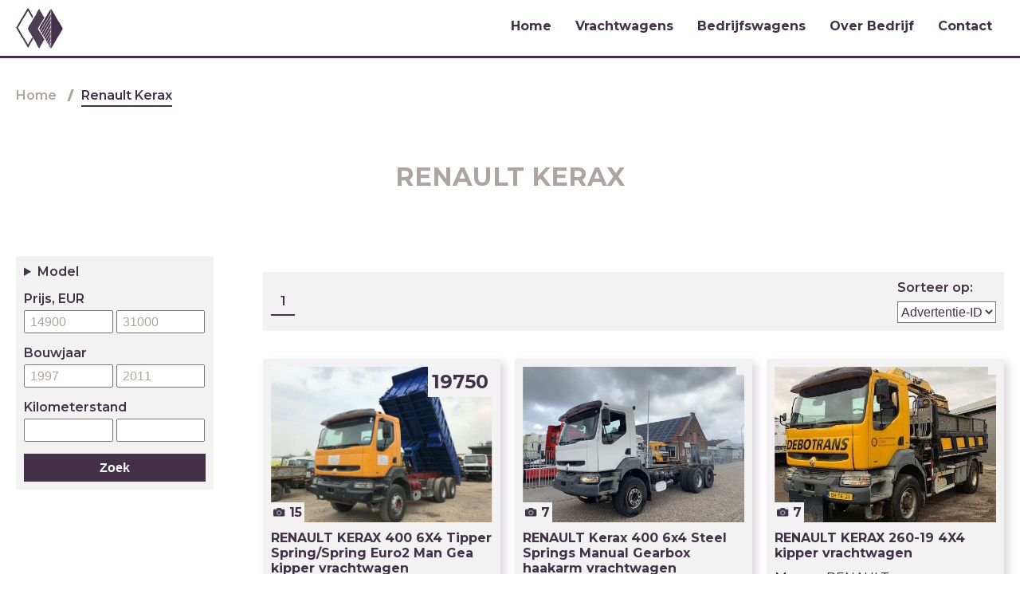

--- FILE ---
content_type: text/html; charset=UTF-8
request_url: https://rtcn.nl/vrachtwagens/kerax/
body_size: 4889
content:
<!DOCTYPE html>
<!DOCTYPE html>
<html>

	<head>
		<meta charset="UTF-8">
		<meta name="viewport" content="width=device-width, initial-scale=1.0">
		<meta http-equiv="X-UA-Compatible" content="ie=edge">
		<meta name="language" http-equiv="content-language" content="NL">
		<link href="https://fonts.googleapis.com/css?family=Montserrat:300,400,500,600,700,800,900&display=swap" rel="stylesheet">
		<title>Tweedehands Renault Kerax te koop</title>
		<meta name="description" lang="nl" content="Bekijk het ruime aanbod tweedehands Renault Kerax modellen! Vind Renault KERAX 400 en andere kipper te koop.">
		<link href="../../assets/styles/bundle.eb82a70164b5609cbe5f.css" rel="stylesheet">
	</head>

	<body>				<header id="header">
	<div class="container header">

		<a class="logo header-logo" href="/"><img src="/assets/images/logo1.png" alt="logo1"><img src="/assets/images/logo2.png" alt="logo2"><img src="/assets/images/logo3.png" alt="logo3"></a>
		<div class="burger">
			<div class="line"></div>
			<div class="line"></div>
			<div class="line"></div>
		</div>
		<nav>
			<ul class="navigation">
				<li class="navigation-item">

					<a class="navigation-link" href="/">Home </a>
				</li>
				<li class="navigation-item drop-btn">
					<p class="navigation-link">Vrachtwagens</p>
					<ul class="drop-nav">
						<li class="drop-item">

							<a class="drop-link" href="/vrachtwagens/kerax/">kerax </a>
						</li>
						<li class="drop-item">

							<a class="drop-link" href="/vrachtwagens/midlum/">midlum</a>
						</li>
						<li class="drop-item">

							<a class="drop-link" href="/vrachtwagens/premium/">premium</a>
						</li>
					</ul>
				</li>
				<li class="navigation-item drop-btn">
					<p class="navigation-link">Bedrijfswagens</p>
					<ul class="drop-nav">
						<li class="drop-item">

							<a class="drop-link" href="/bedrijfswagens/mascott/">mascott</a>
						</li>
						<li class="drop-item">

							<a class="drop-link" href="/bedrijfswagens/kangoo/">kangoo</a>
						</li>
					</ul>
				</li>
				<li class="navigation-item">

					<a class="navigation-link" href="/over-bedrijf.html">Over bedrijf</a>
				</li>
				<li class="navigation-item">

					<a class="navigation-link" href="/contact.html">Contact</a>
				</li>
			</ul>
		</nav>
	</div>
</header>
<div class="breadcrumbs container">
	<ul>
		<li>

			<a href="/">Home</a>
		</li>
		<li>
			<p>Renault Kerax</p>
		</li>
		<script type="application/ld+json">
			{
				"@context": "https://schema.org",
				"@type": "BreadcrumbList",
				"itemListElement": [{
						"@type": "ListItem",
						"position": 1,
						"item": {
							"@id": "http://rtcn.nl/",
							"name": "Home"
						}
					},
					{
						"@type": "ListItem",
						"position": 2,
						"item": {
							"@id": "http://rtcn.nl//vrachtwagens/kerax/",
							"name": "Renault Kerax"
						}
					}
				]
			}

		</script>
	</ul>
</div>
<div id="catalog">
			<div class="container catalog">
				<h1 class="catalog-title title">Renault Kerax</h1><!-- -->
				<aside class="filter">

	<section style="margin-bottom:0;">
		<form class="content" id="filter" onsubmit="reSubmit()">
			<details>
				<summary class="label">Model</summary>
				<div> <div class="field">
						<div class="control">
							<label class="checkbox">
								<input type="checkbox" data-name="mod" value="KERAX"><span>KERAX								</span></label>
						</div>
					</div></div>
			</details>
			<div class="price">
				<div class="field">
					<label class="label">
						<div>Prijs, EUR</div>
						<div class="field">
							<input type="number" data-name="ps" id="ps" min="14900" max="31000" placeholder="14900">
							<input type="number" data-name="pe" id="pe" min="14900" max="31000" placeholder="31000">
						</div>
					</label>
				</div>
			</div>
			<div class="year">
				<div class="field">
					<label class="label">
						<div>Bouwjaar</div>
						<div class="field">
							<input type="number" data-name="ys" id="ys" min="1997" max="2011" placeholder="1997">
							<input type="number" data-name="ye" id="ye" min="1997" max="2011" placeholder="2011">
						</div>
					</label>
				</div>
			</div>
			<div class="mileage">
				<div class="field">
					<label class="label">
						<div>Kilometerstand</div>
						<div class="field">
							<input type="number" data-name="hs" id="hs" min="" max="" placeholder="">
							<input type="number" data-name="he" id="he" min="" max="" placeholder="">
						</div>
					</label>
				</div>
			</div>
		</form>
		<form id="filter-control" style="margin-bottom:0;" method="GET" action="/vrachtwagens/kerax/">
			<input id="q" type="hidden" value="" name="q">
			<div class="field">
				<p class="control is-expanded">
					<button class="filter-button" type="submit">Zoek					</button>
				</p>
			</div>
		</form>
	</section>
</aside>
				<!-- -->


				<ul class="catalog-items">
					<div class="level">
						<!-- -->
						<div class="level-left">
	<div class="pager">
		<a class="is-active" href="?">1		</a>	</div>
</div>
<div class="level-right">
	<div class="field-label">
		<label class="label" style="white-space: nowrap;">Sorteer op:  </label>
	</div>
	<div class="select">
		<select name="o" data-action="order" data-order="id_ASC">
			<option value="id_ASC" selected="">Advertentie-ID</option>
			<option value="price_ASC">Prijs - ▲
			</option>
			<option value="price_DESC">Prijs - ▼
			</option>
			<option value="year_ASC">Bouwjaar - ▲
			</option>
			<option value="year_DESC">Bouwjaar - ▼
			</option>
		</select>
	</div>
</div>
</div><!-- listing:start -->
					<li class="stock_item">

	<a class="stock_item-content" href="./00-renault-kerax-400-6x4-tipper-spring-spring-euro2-man-gea-kipper-vrachtwagen.html">
		<figure class="stock_item-img" style="position:relative;">			<img src="/assets/images/stock/vrachtwagens/kerax/00/0.jpg" alt="RENAULT KERAX 400 6X4 Tipper Spring/Spring Euro2 Man Gea kipper vrachtwagen" />
			<div class="images-quantity-box" style="position: absolute;bottom: 0px;left: 0px;"><span class="images-icon">
					<div class="icon-picture"></div>
				</span><span class="images-quantity">15</span></div>
		</figure>
		<div class="stock_item-description">
			<p class="stock_item-title">RENAULT KERAX 400 6X4 Tipper Spring/Spring Euro2 Man Gea kipper vrachtwagen</p>
			<div class="tags">
				<!-- f:153 -->
				<p>Марка: <span>RENAULT</span></p><p>Тип: <span>kipper vrachtwagen</span></p><p>Model: <span>KERAX</span></p><p>Bouwjaar: <span>1999</span></p><p>Kilometerstand: <span>322047</span></p></div>
		</div>
		<div class="stock_item-price"><span>19750</span></div>
	</a>
</li>
<li class="stock_item">

	<a class="stock_item-content" href="./01-renault-kerax-400-6x4-steel-springs-manual-gearbox-haakarm-vrachtwagen.html">
		<figure class="stock_item-img" style="position:relative;">			<img src="/assets/images/stock/vrachtwagens/kerax/01/0.jpg" alt="RENAULT Kerax 400 6x4 Steel Springs Manual Gearbox haakarm vrachtwagen" />
			<div class="images-quantity-box" style="position: absolute;bottom: 0px;left: 0px;"><span class="images-icon">
					<div class="icon-picture"></div>
				</span><span class="images-quantity">7</span></div>
		</figure>
		<div class="stock_item-description">
			<p class="stock_item-title">RENAULT Kerax 400 6x4 Steel Springs Manual Gearbox haakarm vrachtwagen</p>
			<div class="tags">
				<!-- f:153 -->
				<p>Марка: <span>RENAULT</span></p><p>Тип: <span>haakarm vrachtwagen</span></p><p>Model: <span>Kerax</span></p><p>Kilometerstand: <span>669917</span></p></div>
		</div>
		<div class="stock_item-price"><span></span></div>
	</a>
</li>
<li class="stock_item">

	<a class="stock_item-content" href="./02-renault-kerax-260-19-4x4-kipper-vrachtwagen.html">
		<figure class="stock_item-img" style="position:relative;">			<img src="/assets/images/stock/vrachtwagens/kerax/02/0.jpg" alt="RENAULT KERAX 260-19 4X4 kipper vrachtwagen" />
			<div class="images-quantity-box" style="position: absolute;bottom: 0px;left: 0px;"><span class="images-icon">
					<div class="icon-picture"></div>
				</span><span class="images-quantity">7</span></div>
		</figure>
		<div class="stock_item-description">
			<p class="stock_item-title">RENAULT KERAX 260-19 4X4 kipper vrachtwagen</p>
			<div class="tags">
				<!-- f:153 -->
				<p>Марка: <span>RENAULT</span></p><p>Тип: <span>kipper vrachtwagen</span></p><p>Model: <span>KERAX</span></p><p>Bouwjaar: <span>1999</span></p><p>Kilometerstand: <span>126250</span></p></div>
		</div>
		<div class="stock_item-price"><span></span></div>
	</a>
</li>
<li class="stock_item">

	<a class="stock_item-content" href="./03-renault-kerax-380-hiab122bs2-remote-open-laadbak-vrachtwagen.html">
		<figure class="stock_item-img" style="position:relative;">			<img src="/assets/images/stock/vrachtwagens/kerax/03/0.jpg" alt="RENAULT KERAX 380 hiab122bs2 remote open laadbak vrachtwagen" />
			<div class="images-quantity-box" style="position: absolute;bottom: 0px;left: 0px;"><span class="images-icon">
					<div class="icon-picture"></div>
				</span><span class="images-quantity">18</span></div>
		</figure>
		<div class="stock_item-description">
			<p class="stock_item-title">RENAULT KERAX 380 hiab122bs2 remote open laadbak vrachtwagen</p>
			<div class="tags">
				<!-- f:153 -->
				<p>Марка: <span>RENAULT</span></p><p>Тип: <span>open laadbak vrachtwagen</span></p><p>Model: <span>KERAX</span></p><p>Bouwjaar: <span>2011</span></p><p>Kilometerstand: <span>356227</span></p><p>Вес: <span>19000 kg</span></p></div>
		</div>
		<div class="stock_item-price"><span>26900</span></div>
	</a>
</li>
<li class="stock_item">

	<a class="stock_item-content" href="./04-renault-kerax-400-6x4-tipper-kipper-vrachtwagen.html">
		<figure class="stock_item-img" style="position:relative;">			<img src="/assets/images/stock/vrachtwagens/kerax/04/0.jpg" alt="RENAULT Kerax 400 6x4 tipper kipper vrachtwagen" />
			<div class="images-quantity-box" style="position: absolute;bottom: 0px;left: 0px;"><span class="images-icon">
					<div class="icon-picture"></div>
				</span><span class="images-quantity">13</span></div>
		</figure>
		<div class="stock_item-description">
			<p class="stock_item-title">RENAULT Kerax 400 6x4 tipper kipper vrachtwagen</p>
			<div class="tags">
				<!-- f:153 -->
				<p>Марка: <span>RENAULT</span></p><p>Тип: <span>kipper vrachtwagen</span></p><p>Model: <span>Kerax</span></p><p>Bouwjaar: <span>2006</span></p><p>Kilometerstand: <span>197200</span></p><p>Вес: <span>26000 kg</span></p></div>
		</div>
		<div class="stock_item-price"><span>28000</span></div>
	</a>
</li>
<li class="stock_item">

	<a class="stock_item-content" href="./05-renault-kerax-330-dxi-6x4-marrel-tipper-kipper-vrachtwagen.html">
		<figure class="stock_item-img" style="position:relative;">			<img src="/assets/images/stock/vrachtwagens/kerax/05/0.jpg" alt="RENAULT Kerax 330 dxi 6x4 Marrel tipper kipper vrachtwagen" />
			<div class="images-quantity-box" style="position: absolute;bottom: 0px;left: 0px;"><span class="images-icon">
					<div class="icon-picture"></div>
				</span><span class="images-quantity">16</span></div>
		</figure>
		<div class="stock_item-description">
			<p class="stock_item-title">RENAULT Kerax 330 dxi 6x4 Marrel tipper kipper vrachtwagen</p>
			<div class="tags">
				<!-- f:153 -->
				<p>Марка: <span>RENAULT</span></p><p>Тип: <span>kipper vrachtwagen</span></p><p>Model: <span>Kerax</span></p><p>Bouwjaar: <span>2008</span></p><p>Вес: <span>37500 kg</span></p></div>
		</div>
		<div class="stock_item-price"><span>31000</span></div>
	</a>
</li>
<li class="stock_item">

	<a class="stock_item-content" href="./06-renault-kerax-370-dxi-6x4-manual-hiab-crane-remote-steel-suspension-open-laadbak-vrachtwagen.html">
		<figure class="stock_item-img" style="position:relative;">			<img src="/assets/images/stock/vrachtwagens/kerax/06/0.jpg" alt="RENAULT Kerax 370 Dxi 6x4, Manual, Hiab crane, Remote, Steel suspension open laadbak vrachtwagen" />
			<div class="images-quantity-box" style="position: absolute;bottom: 0px;left: 0px;"><span class="images-icon">
					<div class="icon-picture"></div>
				</span><span class="images-quantity">6</span></div>
		</figure>
		<div class="stock_item-description">
			<p class="stock_item-title">RENAULT Kerax 370 Dxi 6x4, Manual, Hiab crane, Remote, Steel suspension open laadbak vrachtwagen</p>
			<div class="tags">
				<!-- f:153 -->
				<p>Марка: <span>RENAULT</span></p><p>Тип: <span>open laadbak vrachtwagen</span></p><p>Model: <span>Kerax</span></p><p>Bouwjaar: <span>2009</span></p><p>Kilometerstand: <span>393000</span></p><p>Вес: <span>26000 kg</span></p></div>
		</div>
		<div class="stock_item-price"><span>26750</span></div>
	</a>
</li>
<li class="stock_item">

	<a class="stock_item-content" href="./07-renault-kerax-370-6x4-fassi-crane-remote-steel-suspension-manual-ai-open-laadbak-vrachtwagen.html">
		<figure class="stock_item-img" style="position:relative;">			<img src="/assets/images/stock/vrachtwagens/kerax/07/0.jpg" alt="RENAULT Kerax 370 6x4, Fassi Crane, Remote, Steel suspension, Manual, Ai open laadbak vrachtwagen" />
			<div class="images-quantity-box" style="position: absolute;bottom: 0px;left: 0px;"><span class="images-icon">
					<div class="icon-picture"></div>
				</span><span class="images-quantity">6</span></div>
		</figure>
		<div class="stock_item-description">
			<p class="stock_item-title">RENAULT Kerax 370 6x4, Fassi Crane, Remote, Steel suspension, Manual, Ai open laadbak vrachtwagen</p>
			<div class="tags">
				<!-- f:153 -->
				<p>Марка: <span>RENAULT</span></p><p>Тип: <span>open laadbak vrachtwagen</span></p><p>Model: <span>Kerax</span></p><p>Bouwjaar: <span>2006</span></p><p>Kilometerstand: <span>279000</span></p><p>Вес: <span>26000 kg</span></p></div>
		</div>
		<div class="stock_item-price"><span>21750</span></div>
	</a>
</li>
<li class="stock_item">

	<a class="stock_item-content" href="./08-renault-kerax-420-6x4-palfinger-pk-20002-crane-remote-steel-suspensio-open-laadbak-vrachtwagen.html">
		<figure class="stock_item-img" style="position:relative;">			<img src="/assets/images/stock/vrachtwagens/kerax/08/0.jpg" alt="RENAULT Kerax 420 6x4, Palfinger PK 20002 Crane, Remote, Steel suspensio open laadbak vrachtwagen" />
			<div class="images-quantity-box" style="position: absolute;bottom: 0px;left: 0px;"><span class="images-icon">
					<div class="icon-picture"></div>
				</span><span class="images-quantity">6</span></div>
		</figure>
		<div class="stock_item-description">
			<p class="stock_item-title">RENAULT Kerax 420 6x4, Palfinger PK 20002 Crane, Remote, Steel suspensio open laadbak vrachtwagen</p>
			<div class="tags">
				<!-- f:153 -->
				<p>Марка: <span>RENAULT</span></p><p>Тип: <span>open laadbak vrachtwagen</span></p><p>Model: <span>Kerax</span></p><p>Bouwjaar: <span>2007</span></p><p>Kilometerstand: <span>354000</span></p><p>Вес: <span>26000 kg</span></p></div>
		</div>
		<div class="stock_item-price"><span>23750</span></div>
	</a>
</li>
<li class="stock_item">

	<a class="stock_item-content" href="./09-renault-kerax-370-6x4-hiab-crane-4x-hydraulic-extendable-remote-manua-open-laadbak-vrachtwagen.html">
		<figure class="stock_item-img" style="position:relative;">			<img src="/assets/images/stock/vrachtwagens/kerax/09/0.jpg" alt="RENAULT Kerax 370 6x4, Hiab crane 4x hydraulic extendable, Remote, Manua open laadbak vrachtwagen" />
			<div class="images-quantity-box" style="position: absolute;bottom: 0px;left: 0px;"><span class="images-icon">
					<div class="icon-picture"></div>
				</span><span class="images-quantity">6</span></div>
		</figure>
		<div class="stock_item-description">
			<p class="stock_item-title">RENAULT Kerax 370 6x4, Hiab crane 4x hydraulic extendable, Remote, Manua open laadbak vrachtwagen</p>
			<div class="tags">
				<!-- f:153 -->
				<p>Марка: <span>RENAULT</span></p><p>Тип: <span>open laadbak vrachtwagen</span></p><p>Model: <span>Kerax</span></p><p>Bouwjaar: <span>2003</span></p><p>Kilometerstand: <span>541000</span></p><p>Вес: <span>26500 kg</span></p></div>
		</div>
		<div class="stock_item-price"><span>21750</span></div>
	</a>
</li>
<li class="stock_item">

	<a class="stock_item-content" href="./10-renault-kerax-370-8x4-palfinger-crane-manual-steel-suspension-remote-open-laadbak-vrachtwagen.html">
		<figure class="stock_item-img" style="position:relative;">			<img src="/assets/images/stock/vrachtwagens/kerax/10/0.jpg" alt="RENAULT Kerax 370 8x4, Palfinger crane, Manual, Steel suspension, Remote open laadbak vrachtwagen" />
			<div class="images-quantity-box" style="position: absolute;bottom: 0px;left: 0px;"><span class="images-icon">
					<div class="icon-picture"></div>
				</span><span class="images-quantity">6</span></div>
		</figure>
		<div class="stock_item-description">
			<p class="stock_item-title">RENAULT Kerax 370 8x4, Palfinger crane, Manual, Steel suspension, Remote open laadbak vrachtwagen</p>
			<div class="tags">
				<!-- f:153 -->
				<p>Марка: <span>RENAULT</span></p><p>Тип: <span>open laadbak vrachtwagen</span></p><p>Model: <span>Kerax</span></p><p>Bouwjaar: <span>2005</span></p><p>Kilometerstand: <span>345000</span></p><p>Вес: <span>32000 kg</span></p></div>
		</div>
		<div class="stock_item-price"><span>24800</span></div>
	</a>
</li>
<li class="stock_item">

	<a class="stock_item-content" href="./11-renault-kerax-370-6x4-fassi-crane-manual-steel-suspension-airco-rem-open-laadbak-vrachtwagen.html">
		<figure class="stock_item-img" style="position:relative;">			<img src="/assets/images/stock/vrachtwagens/kerax/11/0.jpg" alt="RENAULT Kerax 370 6x4, Fassi Crane, Manual, Steel suspension, Airco, Rem open laadbak vrachtwagen" />
			<div class="images-quantity-box" style="position: absolute;bottom: 0px;left: 0px;"><span class="images-icon">
					<div class="icon-picture"></div>
				</span><span class="images-quantity">6</span></div>
		</figure>
		<div class="stock_item-description">
			<p class="stock_item-title">RENAULT Kerax 370 6x4, Fassi Crane, Manual, Steel suspension, Airco, Rem open laadbak vrachtwagen</p>
			<div class="tags">
				<!-- f:153 -->
				<p>Марка: <span>RENAULT</span></p><p>Тип: <span>open laadbak vrachtwagen</span></p><p>Model: <span>Kerax</span></p><p>Bouwjaar: <span>2006</span></p><p>Kilometerstand: <span>389000</span></p><p>Вес: <span>26000 kg</span></p></div>
		</div>
		<div class="stock_item-price"><span>21750</span></div>
	</a>
</li>
<li class="stock_item">

	<a class="stock_item-content" href="./12-renault-kerax-370-dxi-6x4-hiab-crane-steel-suspension-manual-retarde-open-laadbak-vrachtwagen.html">
		<figure class="stock_item-img" style="position:relative;">			<img src="/assets/images/stock/vrachtwagens/kerax/12/0.jpg" alt="RENAULT Kerax 370 Dxi 6x4, Hiab crane, Steel suspension, Manual, Retarde open laadbak vrachtwagen" />
			<div class="images-quantity-box" style="position: absolute;bottom: 0px;left: 0px;"><span class="images-icon">
					<div class="icon-picture"></div>
				</span><span class="images-quantity">6</span></div>
		</figure>
		<div class="stock_item-description">
			<p class="stock_item-title">RENAULT Kerax 370 Dxi 6x4, Hiab crane, Steel suspension, Manual, Retarde open laadbak vrachtwagen</p>
			<div class="tags">
				<!-- f:153 -->
				<p>Марка: <span>RENAULT</span></p><p>Тип: <span>open laadbak vrachtwagen</span></p><p>Model: <span>Kerax</span></p><p>Bouwjaar: <span>2009</span></p><p>Kilometerstand: <span>193000</span></p><p>Вес: <span>26000 kg</span></p></div>
		</div>
		<div class="stock_item-price"><span>26750</span></div>
	</a>
</li>
<li class="stock_item">

	<a class="stock_item-content" href="./13-renault-kerax-370-full-steel-hookarm-manual-pto-haakarm-vrachtwagen.html">
		<figure class="stock_item-img" style="position:relative;">			<img src="/assets/images/stock/vrachtwagens/kerax/13/0.jpg" alt="RENAULT Kerax 370 Full Steel - Hookarm - Manual - PTO haakarm vrachtwagen" />
			<div class="images-quantity-box" style="position: absolute;bottom: 0px;left: 0px;"><span class="images-icon">
					<div class="icon-picture"></div>
				</span><span class="images-quantity">13</span></div>
		</figure>
		<div class="stock_item-description">
			<p class="stock_item-title">RENAULT Kerax 370 Full Steel - Hookarm - Manual - PTO haakarm vrachtwagen</p>
			<div class="tags">
				<!-- f:153 -->
				<p>Марка: <span>RENAULT</span></p><p>Тип: <span>haakarm vrachtwagen</span></p><p>Model: <span>Kerax</span></p><p>Bouwjaar: <span>2005</span></p><p>Kilometerstand: <span>382901</span></p></div>
		</div>
		<div class="stock_item-price"><span>16400</span></div>
	</a>
</li>
<li class="stock_item">

	<a class="stock_item-content" href="./14-renault-kerax-300-fassi-crane-steel-suspension-manual-hub-reduction-kipper-vrachtwagen.html">
		<figure class="stock_item-img" style="position:relative;">			<img src="/assets/images/stock/vrachtwagens/kerax/14/0.jpg" alt="RENAULT Kerax 300 Fassi crane, Steel suspension, Manual, Hub reduction kipper vrachtwagen" />
			<div class="images-quantity-box" style="position: absolute;bottom: 0px;left: 0px;"><span class="images-icon">
					<div class="icon-picture"></div>
				</span><span class="images-quantity">7</span></div>
		</figure>
		<div class="stock_item-description">
			<p class="stock_item-title">RENAULT Kerax 300 Fassi crane, Steel suspension, Manual, Hub reduction kipper vrachtwagen</p>
			<div class="tags">
				<!-- f:153 -->
				<p>Марка: <span>RENAULT</span></p><p>Тип: <span>kipper vrachtwagen</span></p><p>Model: <span>Kerax</span></p><p>Bouwjaar: <span>1997</span></p><p>Kilometerstand: <span>398000</span></p></div>
		</div>
		<div class="stock_item-price"><span>14900</span></div>
	</a>
</li>
					<!-- listing:end -->
					<div class="level">
						<!-- -->
						<div class="level-left">
	<div class="pager">
		<a class="is-active" href="?">1		</a>	</div>
</div>
<div class="level-right">
	<div class="field-label">
		<label class="label" style="white-space: nowrap;">Sorteer op:  </label>
	</div>
	<div class="select">
		<select name="o" data-action="order" data-order="id_ASC">
			<option value="id_ASC" selected="">Advertentie-ID</option>
			<option value="price_ASC">Prijs - ▲
			</option>
			<option value="price_DESC">Prijs - ▼
			</option>
			<option value="year_ASC">Bouwjaar - ▲
			</option>
			<option value="year_DESC">Bouwjaar - ▼
			</option>
		</select>
	</div>
</div>
</div>
				</ul>				<div class="catalog-description CONTENT-TANYA">
					<p>Renault Kerax is de vlaggenschiplijn van Renault in het <a href="https://rtcn.nl/">vrachtwagen- en trekkerssegment</a> met een laadvermogen tot 45 ton (wat betekent dat een drieassige oplegger wordt getrokken). De lijst met Renault Kerax-modificaties is breed: het chassis wordt gepresenteerd in 4x4, 6x6, 6x4 en 8x4 wielformules. </p>
    <p>De productie van grote hoeveelheden Renault vindt plaats in een fabriek in Bourke-en-Bresse in Oost-Frankrijk, en individuele componenten, bijvoorbeeld een versterkt Kerax-chassis met framestukken met een doorsnede van 300x90x8 mm, versterkt met 5 mm-inzetstukken, zijn verkrijgbaar in veel delen van Europa (Duitsland, Spanje, Hongarije) . Vrachtwagens hebben een gestempelde stalen bumper, die uit drie delen bestaat, waardoor reparaties bij schade gemakkelijker en goedkoper worden. De sterkte van de achterste dwarsbalk van het frame is ontworpen voor het trekken van zware opleggers en opleggers. </p>
    <p>Voorvering veren zijn parabool tweevleugelig. De ophanging van de achterste balanceerwagen is gemaakt op basis van semi-elliptische veren: voor een 6x4 chassis is het pakket 9 vel, voor 8x4-11 vel. Zowel de voor- als achtervering zijn voorzien van stabilisatorstangen. De nieuwste dumptrucks zijn zeker niet goedkoop, dus het tweedehands Renault Kerax kopen is ook heel gewoon. </p>
     <p> Het motorenaanbod voor Renault Kerax omvat niet alleen 10,8 liter DXi11's in drie vermogensopties - van 380 tot 460 pk, maar ook meer DXi13's met een hoger koppel met een werkvolume van 12,8 liter en een capaciteit van 480 of 520 liter. s om uit te kiezen. </p>
<h2>Vrachtwagens en kippers Renault Kerax uit Nederland</h2>

       <p>RTCN (Renault Trucks Commercial Nederland) biedt u de mogelijkheid om mee te doen aan de b  este logistieke oplossingen en tweedehands Renault Kerax te koop. In ons wagenpark in Amsterdam worden dumptrucks van verschillende capaciteiten, laadcapaciteiten, met diverse wielformules en chassis aangeboden. Onder uw aandacht gepresenteerd Renault Kerax 400 6x4, Renault Kerax 330 6x4, Renault Kerax 370 6x4, Renault Kerax 420 6x4 en andere modellen. Alle gepresenteerde voertuigen met grote capaciteit zijn gecertificeerd in Europa en bevatten motoren van de nieuwe Euro-6-versie, uitgerust met Common Rail-brandstofapparatuur. En vrachtwagens met modificaties Kerax 330, Kerax 370, en Kerax 420 zijn ook uitgerust met dubbele schijfkoppeling en aandrijfassen met naafreductoren. Wanneer u zonder overdrijving een Renault-kiepwagen koopt, legt u een grote winstgevendheid in uw bedrijf.</p>

				</div>
								<script type="application/ld+json">
	{
		"@context": "https://schema.org",
		"@type": "ItemList",
		"url": "http://rtcn.nl//vrachtwagens/kerax/",
		"numberOfItems": 15,
		"itemListElement": [{
			"@type": "ListItem",
			"position": 1,
			"url": "http://rtcn.nl//vrachtwagens/kerax/00-renault-kerax-400-6x4-tipper-spring-spring-euro2-man-gea-kipper-vrachtwagen.html"
		}, {
			"@type": "ListItem",
			"position": 2,
			"url": "http://rtcn.nl//vrachtwagens/kerax/01-renault-kerax-400-6x4-steel-springs-manual-gearbox-haakarm-vrachtwagen.html"
		}, {
			"@type": "ListItem",
			"position": 3,
			"url": "http://rtcn.nl//vrachtwagens/kerax/02-renault-kerax-260-19-4x4-kipper-vrachtwagen.html"
		}, {
			"@type": "ListItem",
			"position": 4,
			"url": "http://rtcn.nl//vrachtwagens/kerax/03-renault-kerax-380-hiab122bs2-remote-open-laadbak-vrachtwagen.html"
		}, {
			"@type": "ListItem",
			"position": 5,
			"url": "http://rtcn.nl//vrachtwagens/kerax/04-renault-kerax-400-6x4-tipper-kipper-vrachtwagen.html"
		}, {
			"@type": "ListItem",
			"position": 6,
			"url": "http://rtcn.nl//vrachtwagens/kerax/05-renault-kerax-330-dxi-6x4-marrel-tipper-kipper-vrachtwagen.html"
		}, {
			"@type": "ListItem",
			"position": 7,
			"url": "http://rtcn.nl//vrachtwagens/kerax/06-renault-kerax-370-dxi-6x4-manual-hiab-crane-remote-steel-suspension-open-laadbak-vrachtwagen.html"
		}, {
			"@type": "ListItem",
			"position": 8,
			"url": "http://rtcn.nl//vrachtwagens/kerax/07-renault-kerax-370-6x4-fassi-crane-remote-steel-suspension-manual-ai-open-laadbak-vrachtwagen.html"
		}, {
			"@type": "ListItem",
			"position": 9,
			"url": "http://rtcn.nl//vrachtwagens/kerax/08-renault-kerax-420-6x4-palfinger-pk-20002-crane-remote-steel-suspensio-open-laadbak-vrachtwagen.html"
		}, {
			"@type": "ListItem",
			"position": 10,
			"url": "http://rtcn.nl//vrachtwagens/kerax/09-renault-kerax-370-6x4-hiab-crane-4x-hydraulic-extendable-remote-manua-open-laadbak-vrachtwagen.html"
		}, {
			"@type": "ListItem",
			"position": 11,
			"url": "http://rtcn.nl//vrachtwagens/kerax/10-renault-kerax-370-8x4-palfinger-crane-manual-steel-suspension-remote-open-laadbak-vrachtwagen.html"
		}, {
			"@type": "ListItem",
			"position": 12,
			"url": "http://rtcn.nl//vrachtwagens/kerax/11-renault-kerax-370-6x4-fassi-crane-manual-steel-suspension-airco-rem-open-laadbak-vrachtwagen.html"
		}, {
			"@type": "ListItem",
			"position": 13,
			"url": "http://rtcn.nl//vrachtwagens/kerax/12-renault-kerax-370-dxi-6x4-hiab-crane-steel-suspension-manual-retarde-open-laadbak-vrachtwagen.html"
		}, {
			"@type": "ListItem",
			"position": 14,
			"url": "http://rtcn.nl//vrachtwagens/kerax/13-renault-kerax-370-full-steel-hookarm-manual-pto-haakarm-vrachtwagen.html"
		}, {
			"@type": "ListItem",
			"position": 15,
			"url": "http://rtcn.nl//vrachtwagens/kerax/14-renault-kerax-300-fassi-crane-steel-suspension-manual-hub-reduction-kipper-vrachtwagen.html"
		}]
	}

</script>
			</div>
		</div>
		<footer>
			<div class="container footer">
				<div class="footer-contact">
					<p class="footer-phone">Tel: <span>+31 (0)20 44 87 400</span></p>
					<p class="footer-address">Het adres: <span>Beiraweg 3, 1047 HN, Amsterdam</span></p>
				</div>

				<a class="logo footer-logo" href="/"><img src="/assets/images/footer-logo.png" alt="logo"></a>
			</div>
		<p class="copyright" style="text-align:center; color:#aea5a3; padding: 10px;">Copyright © 2026</p>
</footer>
		<script type="text/javascript" src="../../bundle.afa49258e617d3b56676.js"></script>
	<script defer src="https://static.cloudflareinsights.com/beacon.min.js/vcd15cbe7772f49c399c6a5babf22c1241717689176015" integrity="sha512-ZpsOmlRQV6y907TI0dKBHq9Md29nnaEIPlkf84rnaERnq6zvWvPUqr2ft8M1aS28oN72PdrCzSjY4U6VaAw1EQ==" data-cf-beacon='{"version":"2024.11.0","token":"edaa5cbfc6f54a14977a0064cd083807","r":1,"server_timing":{"name":{"cfCacheStatus":true,"cfEdge":true,"cfExtPri":true,"cfL4":true,"cfOrigin":true,"cfSpeedBrain":true},"location_startswith":null}}' crossorigin="anonymous"></script>
</body>
</html>


--- FILE ---
content_type: text/css
request_url: https://rtcn.nl/assets/styles/bundle.eb82a70164b5609cbe5f.css
body_size: 4027
content:
/*! normalize.css v7.0.0 | MIT License | github.com/necolas/normalize.css */html{-ms-text-size-adjust:100%;-webkit-text-size-adjust:100%}body{margin:0}article,aside,footer,header,nav,section{display:block}h1{margin:.67em 0}figcaption,figure,main{display:block}hr{-webkit-box-sizing:content-box;box-sizing:content-box;height:0;overflow:visible}pre{font-family:monospace,monospace;font-size:1em}a{background-color:transparent;-webkit-text-decoration-skip:objects}abbr[title]{border-bottom:none;text-decoration:underline;-webkit-text-decoration:underline dotted;text-decoration:underline dotted}b,strong{font-weight:inherit;font-weight:bolder}code,kbd,samp{font-family:monospace,monospace;font-size:1em}dfn{font-style:italic}mark{background-color:#ff0;color:#000}small{font-size:80%}sub,sup{font-size:75%;line-height:0;position:relative;vertical-align:baseline}sub{bottom:-.25em}sup{top:-.5em}audio,video{display:inline-block}audio:not([controls]){display:none;height:0}img{border-style:none}svg:not(:root){overflow:hidden}button,input,optgroup,select,textarea{font-family:sans-serif;font-size:100%;line-height:1.2;margin:0}button,input{overflow:visible}button,select{text-transform:none}[type=reset],[type=submit],button,html [type=button]{-webkit-appearance:button}[type=button]::-moz-focus-inner,[type=reset]::-moz-focus-inner,[type=submit]::-moz-focus-inner,button::-moz-focus-inner{border-style:none;padding:0}[type=button]:-moz-focusring,[type=reset]:-moz-focusring,[type=submit]:-moz-focusring,button:-moz-focusring{outline:1px dotted ButtonText}fieldset{padding:.35em .75em .625em}legend{-webkit-box-sizing:border-box;box-sizing:border-box;color:inherit;display:table;max-width:100%;padding:0;white-space:normal}progress{display:inline-block;vertical-align:baseline}textarea{overflow:auto}[type=checkbox],[type=radio]{-webkit-box-sizing:border-box;box-sizing:border-box;padding:0}[type=number]::-webkit-inner-spin-button,[type=number]::-webkit-outer-spin-button{height:auto}[type=search]{-webkit-appearance:textfield;outline-offset:-2px}[type=search]::-webkit-search-cancel-button,[type=search]::-webkit-search-decoration{-webkit-appearance:none}::-webkit-file-upload-button{-webkit-appearance:button;font:inherit}details,menu{display:block}summary{display:list-item}canvas{display:inline-block}[hidden],template{display:none}html{font-size:16px;line-height:1.2}*{padding:0;-webkit-box-sizing:border-box;box-sizing:border-box}*,h1,h2,h3,h4,h5,h6{margin:0}h1:empty,h2:empty,h3:empty,h4:empty,h5:empty,h6:empty{display:none}a{display:inline-block;background:transparent}a,a:hover{text-decoration:none}ul{list-style:none}img{max-width:100%}hr{border:none;min-height:1px}body{display:-webkit-box;display:-ms-flexbox;display:flex;-webkit-box-orient:vertical;-webkit-box-direction:normal;-ms-flex-direction:column;flex-direction:column;-webkit-box-pack:justify;-ms-flex-pack:justify;justify-content:space-between;min-height:100vh;overflow-x:hidden;font-family:Montserrat}.container{max-width:1440px;margin:0 auto;padding-right:20px;padding-left:20px}.breadcrumbs{z-index:10;margin-top:110px;width:100%}.breadcrumbs>ul{display:-webkit-box;display:-ms-flexbox;display:flex;-webkit-box-orient:horizontal;-webkit-box-direction:normal;-ms-flex-direction:row;flex-direction:row;-ms-flex-wrap:wrap;flex-wrap:wrap}.breadcrumbs>ul>li:after{content:"/";margin:0 10px;font-weight:900;color:#aea5a3}.breadcrumbs>ul>li:nth-last-child(2):after{content:""}.breadcrumbs>ul>li>p{padding-bottom:3px;font-weight:600;color:#423148;border-bottom:2px solid #423148}.breadcrumbs>ul>li>a{font-weight:600;padding-bottom:3px;color:#aea5a3;border-bottom:2px solid transparent;-webkit-transition:all .3s ease;-o-transition:all .3s ease;transition:all .3s ease}.breadcrumbs>ul>li>a:hover{color:#423148;border-bottom:2px solid #423148}header{width:100vw;position:fixed;top:0;z-index:10000;background-color:#fff;border-bottom:3px solid #423148;-webkit-transition:all .5s ease;-o-transition:all .5s ease;transition:all .5s ease}.header{height:70px;-webkit-box-pack:justify;-ms-flex-pack:justify;justify-content:space-between}.header,.header-logo{display:-webkit-box;display:-ms-flexbox;display:flex;-webkit-box-orient:horizontal;-webkit-box-direction:normal;-ms-flex-direction:row;flex-direction:row;-webkit-box-align:center;-ms-flex-align:center;align-items:center}.header-logo{width:65px;height:65px;position:relative;-webkit-transition:all .8s ease;-o-transition:all .8s ease;transition:all .8s ease;-webkit-transition-delay:.5s;-o-transition-delay:.5s;transition-delay:.5s;opacity:0}.header-logo-load img:first-child,.header-logo-load img:nth-child(2){opacity:1}.header-logo-load img:nth-child(2){-webkit-transform:translateX(15px);-ms-transform:translateX(15px);transform:translateX(15px)}.header-logo-load img:nth-child(3){-webkit-transform:translateX(30px);-ms-transform:translateX(30px);transform:translateX(30px)}.header-logo img{position:absolute;opacity:0;-webkit-transition:all .8s ease;-o-transition:all .8s ease;transition:all .8s ease;-webkit-transition-delay:1.5s;-o-transition-delay:1.5s;transition-delay:1.5s}.header-logo img:last-child{opacity:1}.navigation{display:-webkit-box;display:-ms-flexbox;display:flex;-webkit-box-orient:horizontal;-webkit-box-direction:normal;-ms-flex-direction:row;flex-direction:row;opacity:0;-webkit-transition:opacity .8s ease;-o-transition:opacity .8s ease;transition:opacity .8s ease;-webkit-transition-delay:.5s;-o-transition-delay:.5s;transition-delay:.5s}.navigation-active{opacity:1}.navigation-item{margin:0 15px;position:relative}.navigation-link{position:relative;cursor:pointer;text-transform:capitalize;font-weight:700;-webkit-transition:all .5s ease;-o-transition:all .5s ease;transition:all .5s ease;padding-bottom:3px;color:#423148;border-bottom:2px solid transparent}.navigation-link:hover{border-bottom:2px solid #423148}.drop-nav{position:absolute;pointer-events:none;width:100%;overflow:hidden;display:-webkit-box;display:-ms-flexbox;display:flex;-webkit-box-orient:vertical;-webkit-box-direction:normal;-ms-flex-direction:column;flex-direction:column;-webkit-transition:all .5s ease;-o-transition:all .5s ease;transition:all .5s ease;height:0;background-color:#fff;-webkit-box-shadow:0 0 5px 0 rgba(0,0,0,.3);box-shadow:0 0 5px 0 rgba(0,0,0,.3)}.drop-item{margin:10px 0 0 5px}.drop-item:last-child{margin-bottom:10px}.drop-item:hover .drop-link{color:#423148}.drop-link{cursor:pointer;text-transform:capitalize;font-weight:700;padding-bottom:3px;color:#aea5a3}.drop-btn:hover .drop-nav,.drop-link{-webkit-transition:all .5s ease;-o-transition:all .5s ease;transition:all .5s ease}.drop-btn:hover .drop-nav{pointer-events:all;height:unset}.burger{cursor:pointer;width:40px;height:3px;display:none;-webkit-box-orient:vertical;-webkit-box-direction:normal;-ms-flex-direction:column;flex-direction:column;-webkit-box-pack:justify;-ms-flex-pack:justify;justify-content:space-between;opacity:0;-webkit-transition:opacity .8s ease,height .8s ease;-o-transition:opacity .8s ease,height .8s ease;transition:opacity .8s ease,height .8s ease;-webkit-transition-delay:.5s,1.5s;-o-transition-delay:.5s,1.5s;transition-delay:.5s,1.5s}.burger-load{opacity:1;height:25px}.burger .line{width:100%;height:3px;background-color:#000;-webkit-transition:all .5s ease;-o-transition:all .5s ease;transition:all .5s ease}.burger-active .line:first-child{-webkit-transform:rotate(45deg) translate(8px,8px);-ms-transform:rotate(45deg) translate(8px,8px);transform:rotate(45deg) translate(8px,8px)}.burger-active .line:nth-child(2){-webkit-transform:translateX(-150%);-ms-transform:translateX(-150%);transform:translateX(-150%);opacity:0}.burger-active .line:nth-child(3){-webkit-transform:rotate(-45deg) translate(8px,-7px);-ms-transform:rotate(-45deg) translate(8px,-7px);transform:rotate(-45deg) translate(8px,-7px)}footer{border-top:2px solid #aea5a3}.footer{padding-top:10px;padding-bottom:10px;display:-webkit-box;display:-ms-flexbox;display:flex;-webkit-box-orient:horizontal;-webkit-box-direction:normal;-ms-flex-direction:row;flex-direction:row;-webkit-box-pack:justify;-ms-flex-pack:justify;justify-content:space-between;-webkit-box-align:center;-ms-flex-align:center;align-items:center;color:#423148}.footer-contact p{margin-top:10px;font-weight:600;color:#aea5a3}.footer-contact span{color:#423148;font-weight:400}.footer-logo{width:150px;margin-left:10px}.catalog{padding-bottom:40px;display:-webkit-box;display:-ms-flexbox;display:flex;-webkit-box-orient:horizontal;-webkit-box-direction:normal;-ms-flex-direction:row;flex-direction:row;-webkit-box-pack:justify;-ms-flex-pack:justify;justify-content:space-between;-ms-flex-wrap:wrap;flex-wrap:wrap}.catalog-title{margin-top:50px;margin-bottom:80px;width:100%;text-align:center;text-transform:uppercase;color:#aea5a3;font-weight:700}.catalog-items{width:75%;display:-webkit-box;display:-ms-flexbox;display:flex;-webkit-box-orient:horizontal;-webkit-box-direction:normal;-ms-flex-direction:row;flex-direction:row;-webkit-box-pack:justify;-ms-flex-pack:justify;justify-content:space-between;-webkit-box-align:stretch;-ms-flex-align:stretch;align-items:stretch;-ms-flex-wrap:wrap;flex-wrap:wrap}.catalog-description{margin:0 auto;max-width:1050px;width:100%}.catalog-description h1,.catalog-description h2,.catalog-description h3,.catalog-description h4,.catalog-description h5,.catalog-description h6{margin-top:25px;color:#aea5a3}.catalog-description li,.catalog-description p{margin-top:5px}.catalog-description ul{list-style:disc;margin-left:25px}.stock_item{margin-top:15px;width:32%;padding:10px;-webkit-transition:all .5s ease;-o-transition:all .5s ease;transition:all .5s ease;background-color:#f2f2f2;-webkit-box-shadow:5px 5px 10px 0 rgba(66,49,72,.2);box-shadow:5px 5px 10px 0 rgba(66,49,72,.2)}.stock_item:hover .stock_item-img img{-webkit-transform:scale(1.1) translate(-50%,-50%);-ms-transform:scale(1.1) translate(-50%,-50%);transform:scale(1.1) translate(-50%,-50%)}.stock_item:hover .stock_item-title{border-bottom:2px solid #423148}.stock_item-content{position:relative;display:-webkit-box;display:-ms-flexbox;display:flex;-webkit-box-orient:vertical;-webkit-box-direction:normal;-ms-flex-direction:column;flex-direction:column;-webkit-box-align:start;-ms-flex-align:start;align-items:flex-start}.stock_item-img{position:relative;width:100%;overflow:hidden;margin-right:15px}.stock_item-img img{position:absolute;top:50%;left:50%;-webkit-transform:translate(-50%,-50%);-ms-transform:translate(-50%,-50%);transform:translate(-50%,-50%)}.stock_item-img img,.stock_item-title{-webkit-transition:all .3s ease;-o-transition:all .3s ease;transition:all .3s ease}.stock_item-title{margin-top:10px;font-weight:700;color:#423148;border-bottom:2px solid transparent}.stock_item-description{color:#2c2726}.stock_item-description .tags{margin-top:10px}.stock_item-description .tags p{margin-top:3px;font-weight:600}.stock_item-description .tags span{font-weight:400}.stock_item-price{padding:5px;background-color:#f2f2f2;position:absolute;top:0;right:0;font-weight:700;color:#423148;font-size:1.5rem}.images-quantity-box{padding:3px;background-color:#f2f2f2;display:-webkit-box;display:-ms-flexbox;display:flex;-webkit-box-orient:horizontal;-webkit-box-direction:normal;-ms-flex-direction:row;flex-direction:row;-webkit-box-align:center;-ms-flex-align:center;align-items:center}.images-quantity-box .images-quantity{color:#423148;font-weight:700}.images-icon .icon-picture{margin-right:5px;width:15px;height:15px;background-image:url(/assets/images/photoIcon.png);background-position:50%;background-size:contain;background-repeat:no-repeat}aside{width:20%;min-width:240px}aside>section{padding:10px;background-color:#f2f2f2;position:-webkit-sticky;position:sticky;top:75px}aside>section .content details{cursor:pointer}aside>section .content details summary{color:#423148;font-weight:600}aside>section .content details .field{cursor:pointer;color:#423148;margin-top:5px}aside>section .content details .field:first-child{margin-top:10px}aside>section .content details .field input[type=checkbox]{margin-right:10px;width:15px;height:15px}aside>section .content details .field .control .checkbox{cursor:pointer}aside>section .content>div{margin-top:15px;color:#423148;font-weight:600}.field input[type=number]{padding:3px 0 3px 6px;margin-top:5px;width:49%;color:#423148;font-weight:500}.field input[type=number]::-webkit-input-placeholder{color:#aea5a3;font-weight:300}.field input[type=number]::-moz-placeholder{color:#aea5a3;font-weight:300}.field input[type=number]:-ms-input-placeholder{color:#aea5a3;font-weight:300}.field input[type=number]::-ms-input-placeholder{color:#aea5a3;font-weight:300}.field input[type=number]::placeholder{color:#aea5a3;font-weight:300}.filter-button{width:100%;margin-top:15px;padding:8px 0;cursor:pointer;font-weight:600;color:#fff;background-color:#423148;border:none;-webkit-transition:all .3s ease;-o-transition:all .3s ease;transition:all .3s ease}.filter-button:hover{background-color:#b00909}.level{background-color:#f2f2f2;padding:10px;width:100%;margin-top:20px;margin-bottom:20px;-webkit-box-pack:justify;-ms-flex-pack:justify;justify-content:space-between;-webkit-box-align:center;-ms-flex-align:center;align-items:center}.level,.level-left .pager,.level-left .pager a{display:-webkit-box;display:-ms-flexbox;display:flex;-webkit-box-orient:horizontal;-webkit-box-direction:normal;-ms-flex-direction:row;flex-direction:row}.level-left .pager a{width:30px;height:35px;-webkit-box-pack:center;-ms-flex-pack:center;justify-content:center;-webkit-box-align:center;-ms-flex-align:center;align-items:center;font-weight:600;color:#aea5a3;border-bottom:2px solid transparent;-webkit-transition:all .3s ease;-o-transition:all .3s ease;transition:all .3s ease}.level-left .pager a:first-child{margin-left:0}.level-left .pager a:hover{background-color:#aea5a3;color:#fff}.level-left .pager a.is-active{border-bottom:2px solid #423148;color:#423148}.level-right .field-label label{font-weight:600;color:#423148}.level-right select{margin-top:8px;padding:3px 0;background-color:#fff;color:#423148}#main{margin-top:70px;padding-bottom:40px}#main h1,#main h2,#main h3,#main h4,#main h5,#main h6{color:#423148}.hero{width:100vw;height:65vh;display:-webkit-box;display:-ms-flexbox;display:flex;-webkit-box-orient:vertical;-webkit-box-direction:normal;-ms-flex-direction:column;flex-direction:column;-webkit-box-pack:center;-ms-flex-pack:center;justify-content:center;background-image:url(/assets/images/heroLow.jpg);background-repeat:no-repeat;background-position:top;background-size:cover;-webkit-transition:background-image 1s linear;-o-transition:background-image 1s linear;transition:background-image 1s linear}.hero-description,.hero-title{margin-left:10%;max-width:40%}.hero-description{margin-top:15px;color:#423148;font-weight:500;font-size:1.15rem;opacity:0;-webkit-transition:opacity 1s linear;-o-transition:opacity 1s linear;transition:opacity 1s linear}.hero-description h2{margin-top:25px}.hero-description p{margin-top:5px}.main{margin-top:100px;display:-webkit-box;display:-ms-flexbox;display:flex;-webkit-box-orient:horizontal;-webkit-box-direction:normal;-ms-flex-direction:row;flex-direction:row;-webkit-box-pack:justify;-ms-flex-pack:justify;justify-content:space-between;-webkit-box-align:start;-ms-flex-align:start;align-items:flex-start;-ms-flex-wrap:wrap;flex-wrap:wrap}.main-item{width:45%}.main-description{width:50%}.main-description *{margin-top:10px}.item{padding-bottom:40px;display:-webkit-box;display:-ms-flexbox;display:flex;-webkit-box-orient:horizontal;-webkit-box-direction:normal;-ms-flex-direction:row;flex-direction:row;-ms-flex-wrap:wrap;flex-wrap:wrap;-webkit-box-pack:justify;-ms-flex-pack:justify;justify-content:space-between;-webkit-box-align:start;-ms-flex-align:start;align-items:flex-start}.item-title{margin-top:50px;width:100%;color:#aea5a3}.item-price{margin-bottom:15px;color:#b00909;font-weight:600;font-size:1.5rem;width:100%}.sliderAndDescription{max-width:60%;display:-webkit-box;display:-ms-flexbox;display:flex;-webkit-box-orient:horizontal;-webkit-box-direction:normal;-ms-flex-direction:row;flex-direction:row;-webkit-box-pack:justify;-ms-flex-pack:justify;justify-content:space-between;-ms-flex-wrap:wrap;flex-wrap:wrap}.itemFormContainer{padding:10px 10px 20px;border:2px solid #f2f2f2;-webkit-box-shadow:10px 10px 10px 0 rgba(0,0,0,.1);box-shadow:10px 10px 10px 0 rgba(0,0,0,.1);position:-webkit-sticky;position:sticky;top:75px;max-width:30%}.item-slider{width:65%}.item-description-up{width:30%}.item-description-up p{font-weight:600;margin-top:5px}.item-description-up span{font-weight:400}.item-description-down{width:100%}.item-description-down p{margin-top:5px}.item-form{width:100%;position:relative}#send-message{display:-webkit-box;display:-ms-flexbox;display:flex;-webkit-box-orient:vertical;-webkit-box-direction:normal;-ms-flex-direction:column;flex-direction:column;-webkit-box-align:center;-ms-flex-align:center;align-items:center}.form-title{padding-bottom:3px;color:#423148;border-bottom:2px solid #b00909;width:100%}.form-item{display:-webkit-box;display:-ms-flexbox;display:flex;-webkit-box-orient:vertical;-webkit-box-direction:normal;-ms-flex-direction:column;flex-direction:column;width:100%}.form-item label{margin-bottom:5px;margin-top:25px;font-weight:600;color:#423148}.form-item input,.form-item textarea{padding:10px 0 10px 10px;background-color:transparent}#submit-button{white-space:nowrap;outline:none;cursor:pointer;margin-top:20px;padding:15px 20px;font-size:1.25rem;text-transform:uppercase;background-color:#aea5a3;color:#fff;font-weight:600;border:none;-webkit-transition:background-color .3s ease;-o-transition:background-color .3s ease;transition:background-color .3s ease;position:relative}#submit-button:hover{background-color:#b00909}#submit-button:active{-webkit-transform:scale(.9);-ms-transform:scale(.9);transform:scale(.9)}.form-item-checkbox{margin-top:20px;display:-webkit-box;display:-ms-flexbox;display:flex;-webkit-box-orient:horizontal;-webkit-box-direction:normal;-ms-flex-direction:row;flex-direction:row;-webkit-box-align:start;-ms-flex-align:start;align-items:flex-start}.form-item-checkbox input{margin-right:10px;width:25px;height:25px}.form-item-checkbox label{text-transform:uppercase;font-weight:500}.loader{display:none;width:50px;height:50px;border-radius:50%;border:5px solid #fff;border-top-color:transparent;-webkit-animation:rotate 2s linear infinite;animation:rotate 2s linear infinite}@-webkit-keyframes rotate{0%{-webkit-transform:rotate(0deg);transform:rotate(0deg)}to{-webkit-transform:rotate(1turn);transform:rotate(1turn)}}@keyframes rotate{0%{-webkit-transform:rotate(0deg);transform:rotate(0deg)}to{-webkit-transform:rotate(1turn);transform:rotate(1turn)}}.message{background-color:rgba(174,165,163,.8);position:absolute;top:0;left:0;width:100%;height:100%;-webkit-box-orient:vertical;-webkit-box-direction:normal;-ms-flex-direction:column;flex-direction:column;-webkit-box-align:center;-ms-flex-align:center;align-items:center;-webkit-box-pack:center;-ms-flex-pack:center;justify-content:center;text-align:center;font-weight:600;margin-bottom:20px}.message,.messageTxt{display:none;color:#fff}.messageTxt{font-size:1.5rem}.about{margin-top:-80px;display:-webkit-box;display:-ms-flexbox;display:flex;-webkit-box-orient:horizontal;-webkit-box-direction:normal;-ms-flex-direction:row;flex-direction:row;-ms-flex-wrap:wrap;flex-wrap:wrap;-webkit-box-pack:center;-ms-flex-pack:center;justify-content:center}.about h1,.about h2,.about h3,.about h4,.about h5,.about h6{color:#aea5a3}.about-title{width:100%;margin-top:40px;margin-bottom:60px;text-align:center}.about-description{width:100%;max-width:1050px}.about-description p{line-height:1.3;margin-top:15px}.left-section,.right-section{padding-top:100px;padding-bottom:150px;width:45.75%}.left-section{display:-webkit-box;display:-ms-flexbox;display:flex;-webkit-box-orient:vertical;-webkit-box-direction:normal;-ms-flex-direction:column;flex-direction:column;-ms-flex-pack:distribute;justify-content:space-around;-webkit-box-align:end;-ms-flex-align:end;align-items:flex-end;background:-o-linear-gradient(315deg,#f7fbfc 0,#bdcbcb 100%);background:linear-gradient(135deg,#f7fbfc,#bdcbcb)}.left-section .arrow{position:relative;z-index:100;width:45%;padding-top:10%;background:-webkit-gradient(linear,right top,left top,from(#656e6d),color-stop(3%,#d9dfdf),to(#fff));background:-o-linear-gradient(right,#656e6d 0,#d9dfdf 3%,#fff);background:linear-gradient(270deg,#656e6d 0,#d9dfdf 3%,#fff)}.left-section .arrow-num{font-size:3rem;font-weight:700;position:absolute;top:50%;left:0;-webkit-transform:translateY(-50%);-ms-transform:translateY(-50%);transform:translateY(-50%);color:#423148}.left-section .arrow-name{letter-spacing:3px;font-size:1rem;font-weight:700;position:absolute;top:50%;left:50%;-webkit-transform:translate(-50%,-50%);-ms-transform:translate(-50%,-50%);transform:translate(-50%,-50%);text-align:center}.left-section .arrow .triangle{top:0;left:0;position:absolute;width:0;height:0}.left-section .arrow .icon-circle{position:absolute;top:50%;left:-50%;-webkit-transform:translateY(-50%);-ms-transform:translateY(-50%);transform:translateY(-50%);height:100%;border-radius:50%;background-color:#a8baba}.left-section .hide-arrow{background:transparent}.left-section .hide-arrow .icon-description{left:-50%}.right-section{display:-webkit-box;display:-ms-flexbox;display:flex;-webkit-box-orient:vertical;-webkit-box-direction:normal;-ms-flex-direction:column;flex-direction:column;-ms-flex-pack:distribute;justify-content:space-around;-webkit-box-align:start;-ms-flex-align:start;align-items:flex-start;background:-o-linear-gradient(315deg,#e8f1f0 0,#99adac 100%);background:linear-gradient(135deg,#e8f1f0,#99adac)}.right-section .arrow{position:relative;z-index:100;width:45%;padding-top:10%;background:-webkit-gradient(linear,left top,right top,from(#656e6d),color-stop(3%,#d9dfdf),to(#fff));background:-o-linear-gradient(left,#656e6d 0,#d9dfdf 3%,#fff);background:linear-gradient(90deg,#656e6d 0,#d9dfdf 3%,#fff)}.right-section .arrow-num{font-size:3rem;font-weight:700;position:absolute;top:50%;right:0;-webkit-transform:translateY(-50%);-ms-transform:translateY(-50%);transform:translateY(-50%);color:#423148}.right-section .arrow-name{letter-spacing:3px;font-size:1rem;font-weight:700;position:absolute;top:50%;left:50%;-webkit-transform:translate(-50%,-50%);-ms-transform:translate(-50%,-50%);transform:translate(-50%,-50%);text-align:center}.right-section .arrow .triangle{top:0;right:0;position:absolute;width:0;height:0}.right-section .arrow .icon-circle{position:absolute;top:50%;right:-50%;-webkit-transform:translateY(-50%);-ms-transform:translateY(-50%);transform:translateY(-50%);height:100%;border-radius:50%;background-color:#a8baba}.right-section .hide-arrow{background:transparent}.right-section .hide-arrow .icon-description{right:-50%}.center-section{min-height:100vh;width:8.5%;-webkit-box-orient:vertical;-ms-flex-direction:column;flex-direction:column;-ms-flex-pack:distribute;justify-content:space-around;background:-webkit-gradient(linear,left top,right top,from(#2d3937),color-stop(15%,#485253),color-stop(50%,#5b6767),color-stop(85%,#485253),to(#2d3937));background:-o-linear-gradient(left,#2d3937 0,#485253 15%,#5b6767 50%,#485253 85%,#2d3937 100%);background:linear-gradient(90deg,#2d3937 0,#485253 15%,#5b6767 50%,#485253 85%,#2d3937)}.center-section,.icon-circle{display:-webkit-box;display:-ms-flexbox;display:flex;-webkit-box-direction:normal;-webkit-box-align:center;-ms-flex-align:center;align-items:center}.icon-circle{-webkit-box-orient:horizontal;-ms-flex-direction:row;flex-direction:row;-webkit-box-pack:center;-ms-flex-pack:center;justify-content:center}.icon-circle img{width:45px}.hide-arrow .icon-description{width:100%;position:absolute;top:50%;-webkit-transform:translateY(-50%);-ms-transform:translateY(-50%);transform:translateY(-50%)}.hide-arrow h4{text-transform:uppercase;text-align:center;font-weight:600;font-size:1.75rem}.hide-arrow p{margin-top:10px;text-align:justify}.contact{padding-bottom:40px;display:-webkit-box;display:-ms-flexbox;display:flex;-webkit-box-orient:horizontal;-webkit-box-direction:normal;-ms-flex-direction:row;flex-direction:row;-webkit-box-pack:justify;-ms-flex-pack:justify;justify-content:space-between;-webkit-box-align:start;-ms-flex-align:start;align-items:flex-start;-ms-flex-wrap:wrap;flex-wrap:wrap}.contact-title{margin-bottom:40px;text-transform:capitalize;color:#aea5a3;width:100%;text-align:center}.contact-info{width:50%}.contact-info p{font-weight:600;color:#aea5a3}.contact-info span{font-weight:400;color:#423148}.contact-form{width:35%;position:relative;padding:10px 10px 20px;border:2px solid #f2f2f2;-webkit-box-shadow:10px 10px 10px 0 rgba(0,0,0,.1);box-shadow:10px 10px 10px 0 rgba(0,0,0,.1)}iframe{margin-top:30px}@media screen and (max-width:768px){.burger{display:-webkit-box;display:-ms-flexbox;display:flex}nav{position:absolute;top:73px;right:-320px;background-color:rgba(0,0,0,.6);-webkit-transition:all .5s ease;-o-transition:all .5s ease;transition:all .5s ease}.nav-active{right:0}.navigation{margin-top:15px;padding-left:15px;height:100vh;width:320px;-webkit-box-orient:vertical;-webkit-box-direction:normal;-ms-flex-direction:column;flex-direction:column}.navigation-item{margin-top:10px}.navigation-link{color:#fff}.drop-nav{position:relative}.drop-btn:hover .drop-nav{height:100px}.catalog-items,.main-description,.main-item{width:100%}.sliderAndDescription{max-width:100%}.itemFormContainer{max-width:60%;margin-top:30px}.contact-info{width:100%}.contact-form{margin-top:40px;width:70%}.contact-title{margin-top:30px}}@media screen and (max-width:425px){.footer{-webkit-box-orient:vertical;-webkit-box-direction:normal;-ms-flex-direction:column;flex-direction:column}.footer-logo{margin:0;-webkit-box-ordinal-group:2;-ms-flex-order:1;order:1}.footer-contact{-webkit-box-ordinal-group:3;-ms-flex-order:2;order:2;margin-top:20px}.stock_item{width:100%}.hero-title{min-width:100%;margin:0 auto;padding:0 10px}}@media screen and (max-width:426px){.itemFormContainer{max-width:100%}.item-slider{width:100%}.item-description-up{width:100%;margin-bottom:15px}.contact-form{width:100%}}@media screen and (max-width:1860px){.arrow{margin-top:70px}}@media screen and (max-width:1360px){.left-section .arrow,.right-section .arrow{width:65%;padding-top:15%}}@media screen and (max-width:740px){.arrow{margin-top:80px}.left-section .arrow,.right-section .arrow{width:75%}.left-section .arrow-num,.right-section .arrow-num{font-size:2rem}.left-section .arrow-name,.right-section .arrow-name{font-size:.8rem}.hide-arrow h4{font-size:1.25rem}.icon-description{font-size:.8rem}}@media screen and (max-width:430px){.left-section .arrow-num,.right-section .arrow-num{font-size:1.5rem}.left-section .arrow-name,.right-section .arrow-name{font-size:.5rem}}

--- FILE ---
content_type: application/javascript
request_url: https://rtcn.nl/bundle.afa49258e617d3b56676.js
body_size: 1598
content:
!function(e){var t={};function r(o){if(t[o])return t[o].exports;var n=t[o]={i:o,l:!1,exports:{}};return e[o].call(n.exports,n,n.exports,r),n.l=!0,n.exports}r.m=e,r.c=t,r.d=function(e,t,o){r.o(e,t)||Object.defineProperty(e,t,{enumerable:!0,get:o})},r.r=function(e){"undefined"!=typeof Symbol&&Symbol.toStringTag&&Object.defineProperty(e,Symbol.toStringTag,{value:"Module"}),Object.defineProperty(e,"__esModule",{value:!0})},r.t=function(e,t){if(1&t&&(e=r(e)),8&t)return e;if(4&t&&"object"==typeof e&&e&&e.__esModule)return e;var o=Object.create(null);if(r.r(o),Object.defineProperty(o,"default",{enumerable:!0,value:e}),2&t&&"string"!=typeof e)for(var n in e)r.d(o,n,function(t){return e[t]}.bind(null,n));return o},r.n=function(e){var t=e&&e.__esModule?function(){return e.default}:function(){return e};return r.d(t,"a",t),t},r.o=function(e,t){return Object.prototype.hasOwnProperty.call(e,t)},r.p="",r(r.s=0)}([function(e,t,r){r(1),e.exports=r(7)},function(e,t,r){const o=r(2),n=r(3),l=r(4),c=r(5),a=r(6);window.addEventListener("load",()=>{o(),document.querySelector(".hero")&&(c(),$(".main-slider").bxSlider({pager:!1,controls:!1,auto:!0,pause:3e3})),document.querySelector(".stock_item")&&n(),document.querySelector("#catalog")&&l(),document.querySelectorAll(".slider-item").length>1&&$(".slider").bxSlider({adaptiveHeight:"true",pagerType:"short",slideMargin:10}),document.querySelector("#send-message")&&document.querySelector("#send-message").addEventListener("submit",()=>{var e=document.querySelector(".message"),t=document.querySelector(".messageTxt"),r=document.querySelector(".loader");e.style.display="flex",r.style.display="flex",setTimeout((function(){r.style.display="none",t.style.display="flex"}),1e3),setTimeout((function(){document.querySelector("#nameInput").value="",document.querySelector("#mailInput").value="",document.querySelector("#messageInput").value="",document.querySelector("#checkbox").checked=!1,t.style.display="none",e.style.display="none"}),2500)}),document.querySelector("#about")&&a()})},function(e,t){e.exports=function(){var e=document.querySelector(".header-logo"),t=0,r=document.querySelector(".burger");document.querySelector(".navigation").classList.add("navigation-active"),r.classList.add("burger-load"),r.style.opacity="1",e.classList.add("header-logo-load"),e.style.opacity="1",r.addEventListener("click",()=>{r.classList.toggle("burger-active"),document.querySelector("nav").classList.toggle("nav-active")}),window.addEventListener("scroll",()=>{var e=window.pageYOffset;t>e?document.querySelector("header").style.top="0px":t<e&&(document.querySelector("header").style.top="-70px"),t=e})}},function(e,t){e.exports=function(){var e=document.querySelectorAll(".stock_item-img"),t=e[0].offsetWidth;for(let r=0;r<e.length;r++)e[r].style.height=`${t/100*70}px`}},function(e,t){e.exports=function(){let e=Array.from(document.querySelectorAll('[type="checkbox"]')),t=Array.from(document.querySelectorAll('[type="number"]')),r=Array.from(document.querySelectorAll("option")),o={},n="",l="",c=window.location.search.split("&"),a="",u="",i={},s=[],d=document.querySelector(".filter-btn"),y=document.querySelectorAll("select[data-order]");for(let e=0;e<c.length;e++)"q"!=c[e][0]&&"q"!=c[e][1]||(a=c[e]),"o"!=c[e][0]&&"o"!=c[e][1]||(u=c[e]);function f(e){let t=location.search.replace(/(\?|\&)?o=(id|price|year)_(A|DE)SC/g,"");return t.length?t+="&":t+="?",location.search=t+"o="+e}a=a.replace("?q=","").split("__"),u=u.replace("?o=","").replace("o=","");for(let e=0;e<y.length;e++)y[e].addEventListener("input",e=>f(e.target.value));document.querySelector("#filter-control").addEventListener("submit",(function(r){r.preventDefault();for(let t=0;t<e.length;t++)e[t].checked&&(o.hasOwnProperty(e[t].dataset.name)?o[e[t].dataset.name].push(e[t].value):o[e[t].dataset.name]=[e[t].value]);for(let e=0;e<t.length;e++)t[e].value&&(o.hasOwnProperty(t[e].dataset.name)?o[t[e].dataset.name].push(t[e].value):o[t[e].dataset.name]=[t[e].value]);if(0==Object.keys(o).length)return void(window.location.href=window.location.href.split("?")[0]);for(key in o){for(let e=0;e<o[key].length;e++)n+="_"+o[key][e];l+=key+n+"__",n=""}l=l.substr(0,l.length-2),document.querySelector('[name="q"]').value=l,r.target.submit()}));for(let e=0;e<a.length;e++){s=a[e].split("_"),i[s[0]]=[];for(let e=1;e<s.length;e++)i[s[0]].push(s[e])}for(let t=0;t<e.length;t++)i.hasOwnProperty(e[t].dataset.name)&&i[e[t].dataset.name].includes(e[t].value)&&(e[t].checked="true");for(let e=0;e<t.length;e++)i.hasOwnProperty(t[e].dataset.name)&&(t[e].value=i[t[e].dataset.name]);for(let e=0;e<r.length;e++)r[e].removeAttribute("selected"),r[e].value==u&&r[e].setAttribute("selected",!0);d.addEventListener("click",(function(){d.classList.toggle("filter-btn-active"),d.classList.contains("filter-btn-active")?document.querySelector("aside").style.left="0px":document.querySelector("aside").style.left="-240px"}))}},function(e,t){e.exports=function(e){const t=new Image;t.src="./assets/images/hero1.jpg",t.onload=()=>{document.querySelector(".hero").setAttribute("style",`background-image: url(${t.src});`),document.querySelector(".hero-description").style.opacity=1}}},function(e,t){e.exports=function(){var e=document.querySelector(".center-section").clientWidth,t=Array.from(document.querySelectorAll(".left-section .arrow")),r=Array.from(document.querySelectorAll(".right-section .arrow")),o=Array.from(document.querySelectorAll(".left-section .triangle")),n=Array.from(document.querySelectorAll(".right-section .triangle")),l=t[0].clientHeight/2,c=document.querySelectorAll(".icon-circle");for(let r=0;r<t.length;r++)t[r].style.marginRight=`${-e}px`;for(let e=0;e<o.length;e++)o[e].style.borderTop=`${l}px solid transparent`,o[e].style.borderBottom=`${l}px solid transparent`,o[e].style.borderRight=`${l}px solid #ffffff`,o[e].style.marginLeft=`-${l}px`;for(let t=0;t<r.length;t++)r[t].style.marginLeft=`${-e}px`;for(let e=0;e<n.length;e++)n[e].style.borderTop=`${l}px solid transparent`,n[e].style.borderBottom=`${l}px solid transparent`,n[e].style.borderLeft=`${l}px solid #ffffff`,n[e].style.marginRight=`-${l}px`;for(let e=0;e<c.length;e++)c[e].style.width=c[e].clientHeight+"px"}},function(e,t,r){}]);
//# sourceMappingURL=bundle.afa49258e617d3b56676.js.map